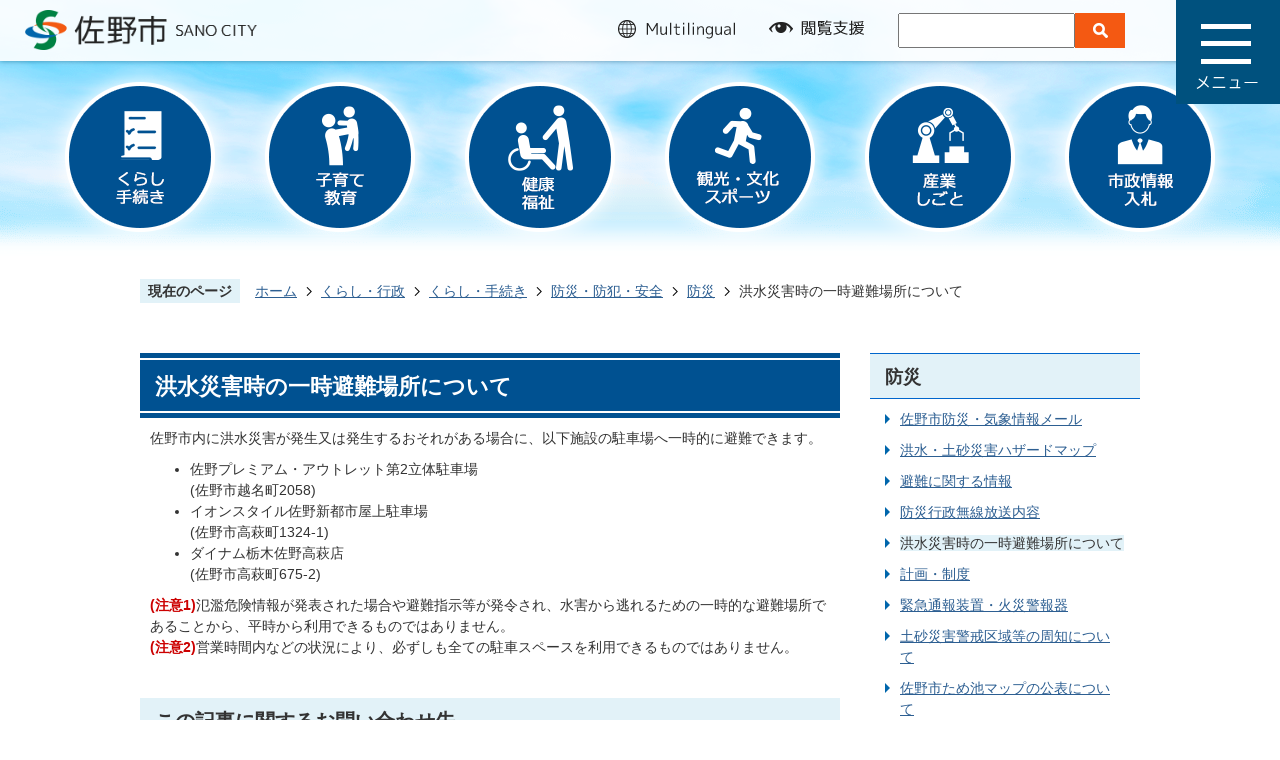

--- FILE ---
content_type: text/html
request_url: https://www.city.sano.lg.jp/kurashi_gyosei/kurashi_tetsuzuki/bosai_bohan_anzen/4/15394.html
body_size: 37599
content:
<!DOCTYPE HTML>
<html lang="ja">
<head>
  <meta charset="utf-8">
                                                                                              

        <meta name="keywords" content="">
<meta name="description" content="">    <meta property="og:title" content="洪水災害時の一時避難場所について|佐野市">
<meta property="og:type" content="article">
<meta property="og:url" content="https://www.city.sano.lg.jp/kurashi_gyosei/kurashi_tetsuzuki/bosai_bohan_anzen/4/15394.html">
  <meta property="og:image" content="//www.city.sano.lg.jp/theme/base/img_common/ogp_noimage.png" />
  <meta property="og:description" content="              佐野市内に洪水災害が発生又は発生するおそれがある場合に、以下施設の駐車場へ一時的に避難できます。	佐野プレミアム・アウトレット第2立体駐車場	(佐野市越名町2058)	イオンスタイル佐野新都市屋上駐車場	(佐野市高萩町1324-1)	ダイナム栃木佐野高萩店	(佐野市高萩町675-2)(注意1)氾濫危険情報が発表された場合や避難指示等が発令され、水害から逃れるための一時的な避難場所であることから、平時から利用できるものではありません。(注意2)営業時間内などの状況により、必ずしも全ての駐車スペースを利用できるものではありません。            " />  <meta name="viewport" content="width=750, user-scalable=yes">      <meta name="nsls:timestamp" content="Fri, 03 Feb 2023 05:44:25 GMT">            <title>洪水災害時の一時避難場所について／佐野市</title>                          <link rel="canonical" href="https://www.city.sano.lg.jp/soshikiichiran/gyousei/kikikanrika/gyomuannai/4/15393.html">        
                            <link rel="icon" href="//www.city.sano.lg.jp/favicon.ico">
        <link rel="apple-touch-icon" href="//www.city.sano.lg.jp/theme/base/img_common/smartphone.png">
                                                  <link href="//www.city.sano.lg.jp/theme/base/css/sub.css" rel="stylesheet" type="text/css" class="sp-style">              

                      
            
                                                        <script src="//www.city.sano.lg.jp/theme/base/js/jquery.js"></script>
                              <script src="//www.city.sano.lg.jp/theme/base/js/jquery_cookie.js"></script>
                              <script src="//www.city.sano.lg.jp/theme/base/js/jquery-ui.min.js"></script>
                              <script src="//www.city.sano.lg.jp/theme/base/js/common_lib.js"></script>
                              <script src="//www.city.sano.lg.jp/theme/base/js/jquery.easing.1.3.js"></script>
                              <script src="//www.city.sano.lg.jp/theme/base/js/jquery.bxslider.js"></script>
                              <script src="//www.city.sano.lg.jp/theme/base/js/jquery_dropmenu.js"></script>
                                                          <script src="//www.city.sano.lg.jp/theme/base/js/common.js"></script>
<script src="//www.city.sano.lg.jp/theme/base/js/ofi.min.js"></script>
<script src="//www.city.sano.lg.jp/theme/base/js/mutual_switching/mutual_switching.js"></script>

<script src="//cdn1.readspeaker.com/script/7724/webReader/webReader.js?pids=wr&amp;forceAdapter=ioshtml5&amp;disable=translation,lookup" type="text/javascript"></script>
<link href="https://fonts.googleapis.com/css?family=M+PLUS+1p:400,700&display=swap&subset=japanese" rel="stylesheet">
                                              <script src='//www.google.com/jsapi'></script>
                                          <script src="//www.city.sano.lg.jp/theme/base/js/sub.js"></script>
                          

              
                  
  <!--[if lt IE 9]>
  <script src="//www.city.sano.lg.jp/theme/base/js/html5shiv-printshiv.min.js"></script>
  <script src="//www.city.sano.lg.jp/theme/base/js/css3-mediaqueries.js"></script>
  <![endif]-->

  <script>
    var cms_api_token="eyJ0eXAiOiJKV1QiLCJhbGciOiJIUzI1NiJ9.eyJjdXN0b21lcl9jb2RlIjoiMTgxMTUxIiwic2VydmljZV9uYW1lIjoiU01BUlQgQ01TIn0.wlVW3tRhwzKAUE6VIFURV5vuCCOZHvNQJetot8yg8OU";
    var cms_api_domain="lg-api.smart-lgov.jp";
    var cms_api_site="";
    var cms_app_version="";
    var cms_app_id="";
    var site_domain = "https://www.city.sano.lg.jp";
    var theme_name = "base";
    var cms_recruit_no = "1";
    var cms_recruit_history_no = "8";
    var cms_recruit_search_item = '[]';
    var is_smartphone = false;  </script>

  
  


</head>
<body>
            
              
                
  
  
  <div id="wrapper">
    <div id="wrapper-in">
      <div id="wrapper-in2">

        <p id="smartphone" class="jqs-go-to-sp" style="display: none;">
          <a href="https://www.city.sano.lg.jp/kurashi_gyosei/kurashi_tetsuzuki/bosai_bohan_anzen/4/15394.html" class="jqs-go-to-sp">
            <img src="//www.city.sano.lg.jp/theme/base/img_common/btn_to_smartphone.png" alt="スマートフォン版を表示">
          </a>
        </p>

        <div class="honbun">
          <p><a href="#container">本文へ</a></p>
        </div>

        <div id="header-print">

                          <header id="header" class="header">

  <div class="header-in clearfix">

        <p class="logo" id="header-logo"><a href="https://www.city.sano.lg.jp/index.html"><img src="//www.city.sano.lg.jp/theme/base/img_common/header_logo.png" alt="佐野市 SANO CITY"></a></p>
    
          <div class="support-container">
  <ul class="list">
    <li class="multilingual">
      <a href="#">
        <span class="visually-hidden" lang="en">multilingual</span>
                <span class="view-pc sp-btn">
          <img src="//www.city.sano.lg.jp/theme/base/img_common/multilingual_off.png" class="modal-off on" alt="">
          <img src="//www.city.sano.lg.jp/theme/base/img_common/multilingual_on.png" class="modal-on hide" alt="">
        </span>
        <span class="view-sp sp-btn">
          <img src="//www.city.sano.lg.jp/theme/base/img_common/sp_multilingual.png" class="modal-off on" alt="">
          <img src="//www.city.sano.lg.jp/theme/base/img_common/sp_multilingual_on.png" class="modal-on hide" alt="">
        </span>
              </a>
    </li>
    <li class="brousing-support">
      <a href="#">
        <span class="visually-hidden">閲覧支援</span>
                <span class="view-pc sp-btn">
          <img src="//www.city.sano.lg.jp/theme/base/img_common/brousing_support_off.png" class="modal-off on" alt="">
          <img src="//www.city.sano.lg.jp/theme/base/img_common/brousing_support_on.png" class="modal-on hide" alt="">
        </span>
        <span class="view-sp sp-btn">
          <img src="//www.city.sano.lg.jp/theme/base/img_common/sp_brousing_support.png" class="modal-off on" alt="">
          <img src="//www.city.sano.lg.jp/theme/base/img_common/sp_brousing_support_on.png" class="modal-on hide" alt="">
        </span>
              </a>
    </li>
        <li class="view-pc">
              <form name="search_form" action="https://search-city-sano.dga.jp/" method="GET" onsubmit="return mysearch(this);" class="search-box">
  <input type="text" name="kw" value="" class="iSearchAssist" title="ここに検索語を入力"><input type="hidden" name="ie" value="u"><input type="image" class="submit" src="//www.city.sano.lg.jp/theme/base/img_common/search_submit_btn.png" alt="検索">
</form>          </li>
        <li class="google-btn view-sp">
      <a href="#">
        <span class="view-sp sp-btn">
          <span class="visually-hidden">検索</span>
                    <img src="//www.city.sano.lg.jp/theme/base/img_common/sp_search.png" class="modal-off on" alt="">
          <img src="//www.city.sano.lg.jp/theme/base/img_common/sp_search_on.png" class="modal-on hide" alt="">
                  </span>
      </a>
    </li>
  </ul>
</div>    
  </div>
  <nav id="header-nav">
    <p class="menu-btn-menu">
      <a href="#">
        <span class="visually-hidden">メニュー</span>
        <img src="//www.city.sano.lg.jp/theme/base/img_common/menu_open.png" class="view-pc" alt="">
        <img src="//www.city.sano.lg.jp/theme/base/img_common/sp_menu_open.png" class="view-sp" alt="">
      </a>
    </p>
    <p class="modal-menu-close"><a href="#"><img src="//www.city.sano.lg.jp/theme/base/img_common/menu_close.png" alt="メニューを閉じる"></a></p>
  </nav>

      <div class="multilingual-menu modal">
         
<div class="in translate-element">
  <p class="view-pc" lang="en">Select Language :</p>
  <ul>
    <li><a href="https://translation2.j-server.com/LUCSANOC/ns/w0/jaen/https://www.city.sano.lg.jp/kurashi_gyosei/kurashi_tetsuzuki/bosai_bohan_anzen/4/15394.html" lang="en">English</a></li>
    <li><a href="https://translation2.j-server.com/LUCSANOC/ns/w0/jazh/https://www.city.sano.lg.jp/kurashi_gyosei/kurashi_tetsuzuki/bosai_bohan_anzen/4/15394.html" lang="zh-Hans">中文（簡体）</a></li>
    <li><a href="https://translation2.j-server.com/LUCSANOC/ns/w0/jazhb/https://www.city.sano.lg.jp/kurashi_gyosei/kurashi_tetsuzuki/bosai_bohan_anzen/4/15394.html" lang="zh-Hant">中文（繁体）</a></li>
    <li><a href="https://translation2.j-server.com/LUCSANOC/ns/w0/jako/https://www.city.sano.lg.jp/kurashi_gyosei/kurashi_tetsuzuki/bosai_bohan_anzen/4/15394.html" lang="ko">&#54620;&#44397;&#50612;</a></li>
    <li><a href="https://translation2.j-server.com/LUCSANOC/ns/w0/jaes/https://www.city.sano.lg.jp/kurashi_gyosei/kurashi_tetsuzuki/bosai_bohan_anzen/4/15394.html" lang="es">Español</a></li>
    <li><a href="https://translation2.j-server.com/LUCSANOC/ns/w0/javi/https://www.city.sano.lg.jp/kurashi_gyosei/kurashi_tetsuzuki/bosai_bohan_anzen/4/15394.html" lang="vi">Việt</a></li>
    <li><a href="https://www.city.sano.lg.jp/kurashi_gyosei/kurashi_tetsuzuki/bosai_bohan_anzen/4/15394.html" lang="ja">日本語</a></li>
  </ul>
  <p class="view-sp close-btn"><a href="#"><img src="//www.city.sano.lg.jp/theme/base/img_common/sp_modal_close.png" alt="メニューを閉じる"></a></p>
</div>
  </div>
<div class="brousing-support-menu modal">
  <div class="support-contents">
    <dl id="header-size">
      <dt class="title"><span>文字サイズ</span></dt>
      <dd class="item"><a href="#" class="scsize normal"><img src="//www.city.sano.lg.jp/theme/base/img_common/headersize_normal_on.png" alt="標準"></a></dd>
      <dd class="item2"><a href="#" class="scsize up"><img src="//www.city.sano.lg.jp/theme/base/img_common/headersize_big_off.png" alt="拡大"></a></dd>
    </dl>
    <dl id="header-color">
      <dt class="title"><span>背景色変更</span></dt>
      <dd class="item"><a href="#" class="sccolor" id="color_black"><img src="//www.city.sano.lg.jp/theme/base/img_common/headercolor_black.png" alt="背景色を黒色にする"></a></dd>
      <dd class="item2"><a href="#" class="sccolor" id="color_blue"><img src="//www.city.sano.lg.jp/theme/base/img_common/headercolor_blue.png" alt="背景色を青色にする"></a></dd>
      <dd class="item3"><a href="#" class="sccolor" id="color_normal"><img src="//www.city.sano.lg.jp/theme/base/img_common/headercolor_white.png" alt="背景色を白色にする"></a></dd>
    </dl>
    <div class="dl">
      <div id="readspeaker_button1" class="rs_skip dt">
        <a href="//app-as.readspeaker.com/cgi-bin/rsent?customerid=7724&amp;lang=ja_jp&amp;readid=container&amp;url=" onclick="readpage(this.href, 'xp1'); return false;" class="rs_href" rel="nofollow" accesskey="L">音声読み上げ</a>
      </div>
    </div>
    <p class="view-sp close-btn"><a href="#"><img src="//www.city.sano.lg.jp/theme/base/img_common/sp_modal_close.png" alt="メニューを閉じる"></a></p>
  </div>
</div>
<div class="search-menu view-sp modal">
  <div class="in">
          <form name="search_form" action="https://search-city-sano.dga.jp/" method="GET" onsubmit="return mysearch(this);" class="search-box">
  <input type="text" name="kw" value="" class="iSearchAssist" title="ここに検索語を入力"><input type="hidden" name="ie" value="u"><input type="image" class="submit" src="//www.city.sano.lg.jp/theme/base/img_common/search_submit_btn.png" alt="検索">
</form>        <p class="close-btn"><a href="#"><img src="//www.city.sano.lg.jp/theme/base/img_common/sp_modal_close.png" alt="メニューを閉じる"></a></p>
  </div>
</div>
    <div class="menu-container">
    <div id="header-modal">
      <div class="modal-menu">
        <div class="in">
          <div class="menu-link-container">
            <ul class="site-list">
              <li><a href="https://www.city.sano.lg.jp/index.html">ホーム</a></li>
              <li><a href="https://www.city.sano.lg.jp/kurashi_gyosei/index.html">くらし・行政サイト</a></li>
              <li><a href="https://www.city.sano.lg.jp/ijuteiju/index.html">移住・定住サイト</a></li>
              <li><a href="https://www.city.sano.lg.jp/miryokuhasshin/index.html">魅力発信サイト</a></li>
            </ul>
            <div class="purpose-list">
              <ul class="list">
                <li>
                  <a href="https://www.city.sano.lg.jp/kurashi_gyosei/kurashi_tetsuzuki/index.html">
                    <div class="ico-box">
                      <img src="//www.city.sano.lg.jp/theme/base/img_common/drawer_btn01.png" alt="">
                    </div>
                    <p><span>くらし・手続き</span></p>
                  </a>
                </li>
                <li>
                  <a href="https://www.city.sano.lg.jp/kurashi_gyosei/kosodate_kyoiku/index.html">
                    <div class="ico-box">
                      <img src="//www.city.sano.lg.jp/theme/base/img_common/drawer_btn02.png" alt="">
                    </div>
                    <p><span>子育て・教育</span></p>
                  </a>
                </li>
                <li>
                  <a href="https://www.city.sano.lg.jp/kurashi_gyosei/kenko_fukushi/index.html">
                    <div class="ico-box">
                      <img src="//www.city.sano.lg.jp/theme/base/img_common/drawer_btn03.png" alt="">
                    </div>
                    <p><span>健康・福祉</span></p>
                  </a>
                </li>
                <li>
                  <a href="https://www.city.sano.lg.jp/kurashi_gyosei/kanko_bunka_sports/index.html">
                    <div class="ico-box">
                      <img src="//www.city.sano.lg.jp/theme/base/img_common/drawer_btn04.png" alt="">
                    </div>
                    <p><span>観光・文化<br>スポーツ</span></p>
                  </a>
                </li>
                <li>
                  <a href="https://www.city.sano.lg.jp/kurashi_gyosei/sangyo_shigoto/index.html">
                    <div class="ico-box">
                      <img src="//www.city.sano.lg.jp/theme/base/img_common/drawer_btn05.png" alt="">
                    </div>
                    <p><span>産業・しごと</span></p>
                  </a>
                </li>
                <li>
                  <a href="https://www.city.sano.lg.jp/kurashi_gyosei/shiseijoho_nyusatsu/index.html">
                    <div class="ico-box">
                      <img src="//www.city.sano.lg.jp/theme/base/img_common/drawer_btn06.png" alt="">
                    </div>
                    <p><span>市政情報・入札</span></p>
                  </a>
                </li>
              </ul>
            </div>
          </div>
          <p class="modal-view-pc view-sp">
            <a href="https://www.city.sano.lg.jp/kurashi_gyosei/kurashi_tetsuzuki/bosai_bohan_anzen/4/15394.html" class="jqs-go-to-pc">
              <img src="//www.city.sano.lg.jp/theme/base/img_common/sp_view_pc.png" alt="PC版を表示">
            </a>
          </p>
          <div class="close-container view-sp">
            <p class="modal-menu-close view-sp">
              <img src="//www.city.sano.lg.jp/theme/base/img_common/sp_modal_close.png" alt="メニューを閉じる">
            </p>
          </div>
        </div>
      </div>
    </div>
  </div>
</header>
            
        </div>

                  <nav class="sub-nav view-pc">
  <ul class="list">
    <li><a href="https://www.city.sano.lg.jp/kurashi_gyosei/kurashi_tetsuzuki/index.html"><img src="//www.city.sano.lg.jp/theme/base/img_common/nav1.png" alt="くらし 手続き"></a></li>
    <li><a href="https://www.city.sano.lg.jp/kurashi_gyosei/kosodate_kyoiku/index.html"><img src="//www.city.sano.lg.jp/theme/base/img_common/nav2.png" alt="子育て 教育"></a></li>
    <li><a href="https://www.city.sano.lg.jp/kurashi_gyosei/kenko_fukushi/index.html"><img src="//www.city.sano.lg.jp/theme/base/img_common/nav3.png" alt="健康 福祉"></a></li>
    <li><a href="https://www.city.sano.lg.jp/kurashi_gyosei/kanko_bunka_sports/index.html"><img src="//www.city.sano.lg.jp/theme/base/img_common/nav4.png" alt="観光・文化 スポーツ"></a></li>
    <li><a href="https://www.city.sano.lg.jp/kurashi_gyosei/sangyo_shigoto/index.html"><img src="//www.city.sano.lg.jp/theme/base/img_common/nav5.png" alt="産業 しごと"></a></li>
    <li><a href="https://www.city.sano.lg.jp/kurashi_gyosei/shiseijoho_nyusatsu/index.html"><img src="//www.city.sano.lg.jp/theme/base/img_common/nav6.png" alt="市政情報 入札"></a></li>
  </ul>
</nav>        
        <dl id="pankuzu" class="clearfix">
          <dt class="title">現在のページ</dt>
          <dd class="in">
            

<ul class="list">
              <li><a href="https://www.city.sano.lg.jp/index.html">ホーム</a></li>
                  <li class="icon"><a href="https://www.city.sano.lg.jp/kurashi_gyosei/index.html">くらし・行政</a></li>
                  <li class="icon"><a href="https://www.city.sano.lg.jp/kurashi_gyosei/kurashi_tetsuzuki/index.html">くらし・手続き</a></li>
                  <li class="icon"><a href="https://www.city.sano.lg.jp/kurashi_gyosei/kurashi_tetsuzuki/bosai_bohan_anzen/index.html">防災・防犯・安全</a></li>
                  <li class="icon"><a href="https://www.city.sano.lg.jp/kurashi_gyosei/kurashi_tetsuzuki/bosai_bohan_anzen/4/index.html">防災</a></li>
            <li class="icon"><span>洪水災害時の一時避難場所について</span></li>
  </ul>
          </dd>
        </dl>

                <div id="xp1" class="rs_preserve rs_skip rs_splitbutton rs_addtools rs_exp"></div>
        
        <section id="container">
          <div id="container-in" class="clearfix">

            <article id="contents" role="main">

                                
      <h1 class="title"><span class="bg"><span class="bg2">洪水災害時の一時避難場所について</span></span></h1>
                  
              <div id="contents-in">      
        
        
                <div class="free-layout-area">
          <div>
            
            <div class="wysiwyg">
              <p>佐野市内に洪水災害が発生又は発生するおそれがある場合に、以下施設の駐車場へ一時的に避難できます。</p>

<ul>
	<li>佐野プレミアム・アウトレット第2立体駐車場<br />
	(佐野市越名町2058)</li>
	<li>イオンスタイル佐野新都市屋上駐車場<br />
	(佐野市高萩町1324-1)</li>
	<li>ダイナム栃木佐野高萩店<br />
	(佐野市高萩町675-2)</li>
</ul>

<p><strong class="text_">(注意1)</strong>氾濫危険情報が発表された場合や避難指示等が発令され、水害から逃れるための一時的な避難場所であることから、平時から利用できるものではありません。<br />
<strong class="text_">(注意2)</strong>営業時間内などの状況により、必ずしも全ての駐車スペースを利用できるものではありません。</p>
            </div>
          
          
</div>
        </div>
        
        


            
              
                                                                  <!-- 「お問い合わせ先」 -->
                                                        
      <div class="toiawase">
      <dl class="col-area clearfix"><dt class="title"><span class="bg"><span class="bg2">この記事に関するお問い合わせ先</span></span></dt>
      <dd class="in">
      <div class="name"><p>行政経営部危機管理課<br><br>〒327-8501<br>栃木県佐野市高砂町1<br>電話番号：0283-20-3056 ファクス番号：0283-22-9104</p><br /><a href="https://www.city.sano.lg.jp/cgi-bin/inquiry.php/14?page_no=15394">お問い合わせフォームはこちら</a></div>
      </dd>
      </dl></div>
                    
                     <!-- pdfダウンロード -->

                  
  


                  
                
                <div id="social-update-area">
                                                                                                                                                                

  
                
            
            
                     
        <p class="update">更新日：2023年02月03日</p>

  
                </div>

              <!-- //#contents-in  -->
              </div>
            <!-- //#contents  -->
            </article>

                                                                                                        
              
                <nav id="side-nav">
        <section class="side-nav-list">
            
    <script>
  function cmsDynDateFormat(date, format) {
    var jpWeek = ['日', '月', '火', '水', '木', '金', '土'];
    return format.replace('%Y', date.getFullYear()).replace('%m', ('0' + (date.getMonth() + 1)).slice(-2)).replace('%d', ('0' + date.getDate()).slice(-2)).replace('%a', jpWeek[date.getDay()])
        .replace('%H', ('0' + date.getHours()).slice(-2)).replace('%M', ('0' + date.getMinutes()).slice(-2)).replace('%S', ('0' + date.getSeconds()).slice(-2));
  }
  function cmsDynExecuteGetPageList() {
    var outerBlocks = $('.pageListDynBlock');
    outerBlocks.each(function() {
      var block = $(this);
      block.find('.pageListExists').css('display', 'none');
      block.find('.pageListNotExists').css('display', 'none');

      var url = block.attr('data-url');

      var cond = {};

      cond.limit = parseInt(block.attr('data-limit'));
      cond.showIndex = parseInt(block.attr('data-show-index'));
      cond.showMobile = parseInt(block.attr('data-show-mobile'));
      dateBegin = block.attr('data-date-begin');
      dateSpan = block.attr('data-date-span');

      cond.curPageNo = block.attr('data-current-page-no');
      cond.dirClass = block.attr('data-dir-class');
      cond.pageClass = block.attr('data-page-class');

      cond.timeBegin = 0;
      if (dateBegin) {
        cond.timeBegin = new Date(dateBegin);
      } else if (dateSpan) {
        cond.timeBegin = Date.now() - dateSpan * 86400000;
      }
      var recentSpan = block.attr('data-recent-span');
      cond.recentBegin = 0;
      if (recentSpan) {
        cond.recentBegin = Date.now() - recentSpan * 86400000;
      }
      cond.dateFormat = block.attr('data-date-format');
      if (!cond.dateFormat) {
        cond.dateFormat = '%Y/%m/%d %H:%M:%S';
      }
      cond.joinGrue = block.attr('data-join-grue');
      if (!cond.joinGrue) {
        cond.joinGrue = ' , ';
      }
      cond.eventDateFormat = block.attr('data-event-date-format');
      if (!cond.eventDateFormat) {
        cond.eventDateFormat = cond.dateFormat;
      }
      cond.eventType = block.attr('data-event-type');
      cond.eventField = block.attr('data-event-field');
      cond.eventArea = block.attr('data-event-area');
      eventDateSpan = block.attr('data-event-date-span');
      cond.eventTimeEnd = 0;
      if (eventDateSpan) {
        cond.eventTimeEnd = Date.now() + eventDateSpan * 86400000;
      }

      // タグ
      cond.tagDisplay = block.attr('data-show-tags');
      cond.tagPosition = block.attr('data-tags-position');
      cond.tagFilterTargets = block.attr('data-tag-filter-targets');

      $.getJSON(url, function(json) {
        cmsDynApplyPageListJson(block, json, cond);
      }).fail(function(jqxhr, textStatus, error) {
        block.css('display', 'none');
      });
    });
  }
  function cmsDynApplyPageListJson(block, json, cond) {
    var now = Date.now();
    var list = block.find('.pageListBlock');
    var template = list.find('.pageEntity:first').clone();
    list.find('.pageEntity').remove();

    var count = 0;

    for (var i = 0; i < json.length; i++) {
      var item = json[i];
      var itemDate = new Date(item.publish_datetime);

      if (!cond.showIndex && item.is_category_index) {
        continue;
      }
      if (!cond.showMobile && item.is_keitai_page) {
        continue;
      }
      if (cond.timeBegin && itemDate.getTime() < cond.timeBegin) {
        continue;
      }

      // タグによる絞込み
      if ('tag' in item && item.tag && cond.tagFilterTargets != null) {
        var filteringNos = (!isNaN(cond.tagFilterTargets)) ? [cond.tagFilterTargets] : cond.tagFilterTargets.split(/,|\s/);
        var isTarget = false;
        item.tag.forEach(function(tagItem, idx) {
          if (filteringNos.indexOf(tagItem.tag_no + "") >= 0) {
            isTarget = true;
          }
        });
        if (!isTarget) {
          continue;
        }
      }

      var entity = template.clone();
      if ('event' in item && item['event']) {
        var pageEvent = item['event'];
        if (cond.eventType && cond.eventType != pageEvent.event_type_name) {
          continue;
        }
        if (cond.eventField && $.inArray(cond.eventField, pageEvent.event_fields) < 0) {
          continue;
        }
        if (cond.eventArea && $.inArray(cond.eventArea, pageEvent.event_area) < 0) {
          continue;
        }

        var eventDateString = '';
        if (cond.eventTimeEnd) {
          if (pageEvent.event_date_type_id == 0) {
            var startDatetime = pageEvent.event_start_datetime ? new Date(pageEvent.event_start_datetime) : false;
            var endDatetime = pageEvent.event_end_datetime ? new Date(pageEvent.event_end_datetime) : false;
            if (startDatetime && endDatetime) {
              if (startDatetime.getTime() > cond.eventTimeEnd || endDatetime.getTime() <= now) {
                continue;
              }
              eventDateString = cmsDynDateFormat(startDatetime, cond.eventDateFormat) + '～' + cmsDynDateFormat(endDatetime, cond.eventDateFormat);
            } else if (startDatetime) {
              if (startDatetime.getTime() > cond.eventTimeEnd) {
                continue;
              }
            } else {
              if (endDatetime.getTime() <= now) {
                continue;
              }
              eventDateString = '～' + cmsDynDateFormat(endDatetime, cond.eventDateFormat);
            }
          } else if (pageEvent.event_date_type_id == 1) {
            var filteredDates = $.grep(pageEvent.event_dates, function(value, index) {
              var eventTime1 = new Date(value[0]+'T00:00:00+09:00').getTime();
              var eventTime2 = new Date(value[1]+'T23:59:59+09:00').getTime();
              return (eventTime1 <= cond.eventTimeEnd && eventTime2 >= now);
            });
            if (filteredDates.length == 0) {
              continue;
            }
          }
        }
        if (pageEvent.event_place) {
          entity.find('.pageEventPlaceExists').css('display', '');
          entity.find('.pageEventPlace').text(pageEvent.event_place);
        } else {
          entity.find('.pageEventPlaceExists').css('display', 'none');
          entity.find('.pageEventPlace').text('');
        }
        if (pageEvent.event_date_supplement) {
          entity.find('.pageEventDateExists').css('display', '');
          entity.find('.pageEventDate').text(pageEvent.event_date_supplement);
        } else if (eventDateString.length > 0) {
          entity.find('.pageEventDateExists').css('display', '');
          entity.find('.pageEventDate').text(eventDateString);
        } else {
          entity.find('.pageEventDateExists').css('display', 'none');
          entity.find('.pageEventDate').text('');
        }

        if (pageEvent.event_type_name) {
          entity.find('.pageEventTypeExists').css('display', '');
          entity.find('.pageEventType').text(pageEvent.event_type_name);
        } else {
          entity.find('.pageEventTypeExists').css('display', 'none');
          entity.find('.pageEventType').text('');
        }
        if (pageEvent.event_fields && pageEvent.event_fields.length > 0) {
          entity.find('.pageEventFieldsExists').css('display', '');
          entity.find('.pageEventFields').text(pageEvent.event_fields.join(cond.joinGrue));
        } else {
          entity.find('.pageEventFieldsExists').css('display', 'none');
          entity.find('.pageEventFields').text('');
        }
        if (pageEvent.event_area && pageEvent.event_area.length > 0) {
          entity.find('.pageEventAreaExists').css('display', '');
          entity.find('.pageEventArea').text(pageEvent.event_area.join(cond.joinGrue));
        } else {
          entity.find('.pageEventAreaExists').css('display', 'none');
          entity.find('.pageEventArea').text('');
        }
        entity.find('.pageEventExists').css('display', '');
      } else {
        entity.find('.pageEventExists').css('display', 'none');
      }

      entity.find('.pageDate').each(function() {
        var dateString = cmsDynDateFormat(itemDate, cond.dateFormat);
        $(this).text(dateString);
      });
      var pageLink = entity.find('a.pageLink');
      if (cond.curPageNo == item.page_no) {
        pageLink.removeAttr('href').removeAttr('page_no').css('display', 'none');
        pageLink.parent().append('<span class="pageNoLink">' + item.page_name + '</span>');
      } else {
        pageLink.attr('page_no', item.page_no).attr('href', item.url).text(item.page_name);
        pageLink.find('.pageNoLink').remove();
      }

      entity.find('.pageDescription').text(item.description);

      if ('thumbnail_image' in item && item.thumbnail_image) {
        entity.find('.pageThumbnail').append($('<img>', {src: item.thumbnail_image, alt: ""}));
      } else {
        entity.find('.pageThumbnail').remove();
      }

      if (cond.recentBegin && itemDate.getTime() >= cond.recentBegin) {
        entity.find('.pageRecent').css('display', '');
      } else {
        entity.find('.pageRecent').css('display', 'none');
      }

      // タグ付与
      if ('tag' in item && item.tag) {
        if (item.tag.length > 0) {
          var DEFINE_CLASS_NAME_WHEN_TAG_TYPE_IMAGE = 'tag-type-image';
          var DEFINE_CLASS_NAME_WHEN_TAG_TYPE_TEXT = 'tag-type-text';
          var DEFINE_CLASS_NAME_WHEN_TAG_POSITION_BEFORE = 'tag-pos-before';
          var DEFINE_CLASS_NAME_WHEN_TAG_POSITION_AFTER = 'tag-pos-after';
          var DEFINE_CLASS_NAME_TAG_BLOCK = 'tags';
          var DEFINE_CLASS_NAME_TAG = 'tag';
          var DEFINE_CLASS_NAME_TAG_INNER = 'tag-bg';

          // タグの表示位置を判定
          var tagPositionClassName = (cond.tagPosition == 1) ? DEFINE_CLASS_NAME_WHEN_TAG_POSITION_BEFORE : DEFINE_CLASS_NAME_WHEN_TAG_POSITION_AFTER;

          // タグ出力の外枠を生成
          var tagListWrapperHtml = $('<span>', {
            class: [DEFINE_CLASS_NAME_TAG_BLOCK, tagPositionClassName].join(' ')
          });

          item.tag.forEach(function(tagItem, idx) {
            // タグの中身を設定
            var tagBody;
            if (tagItem.image_file_name != null && tagItem.image_file_name != "") {
              // 画像
              tagBody = $('<span>', {
                class: DEFINE_CLASS_NAME_TAG + tagItem.tag_no,
              }).append($('<img>', {
                class: [DEFINE_CLASS_NAME_TAG_INNER, DEFINE_CLASS_NAME_WHEN_TAG_TYPE_IMAGE].join(' '),
                src: tagItem.image_url,
                alt: tagItem.tag_name
              }));
            } else {
              // テキスト
              tagBody = $('<span>', {
                class: DEFINE_CLASS_NAME_TAG + tagItem.tag_no,
              }).append($('<span>', {
                class: [DEFINE_CLASS_NAME_TAG_INNER, DEFINE_CLASS_NAME_WHEN_TAG_TYPE_TEXT].join(' '),
                text: tagItem.tag_name
              }));
            }
            tagListWrapperHtml.append(tagBody);
          });

          // 出力
          if (cond.tagDisplay == 1) {
            if (tagPositionClassName === DEFINE_CLASS_NAME_WHEN_TAG_POSITION_BEFORE) {
              entity.find('.pageDate').after(tagListWrapperHtml);
            } else {
              entity.find('a.pageLink').after(tagListWrapperHtml);
            }
          }
        }
      }

      var removeClasses = [];
      var appendClasses = [];
      if (item.is_category_index) {
        appendClasses = cond.dirClass ? cond.dirClass.split(' ') : [];
        removeClasses = cond.pageClass ? cond.pageClass.split(' ') : [];
      } else {
        removeClasses = cond.dirClass ? cond.dirClass.split(' ') : [];
        appendClasses = cond.pageClass ? cond.pageClass.split(' ') : [];
      }
      $.each(removeClasses, function(idx, val){
        entity.removeClass(val);
      });
      $.each(appendClasses, function(idx, val){
        entity.addClass(val);
      });

      entity.css('display', '');
      list.append(entity);
      count++;
      if (cond.limit && count >= cond.limit) {
        break;
      }
    }
    if (count) {
      block.css('display', '');
      block.find('.pageListExists').css('display', '');
      block.find('.pageListNotExists').css('display', 'none');
    } else {
      block.css('display', '');
      block.find('.pageListExists').css('display', 'none');
      block.find('.pageListNotExists').css('display', '');
    }
  };
</script>

<script>
$(function() {
  cmsDynExecuteGetPageList();
});
</script>


    
  <div class="pageListDynBlock" data-url="//www.city.sano.lg.jp/kurashi_gyosei/kurashi_tetsuzuki/bosai_bohan_anzen/4/index.tree.json"
   data-show-shortcut="1" data-show-index="1"
   data-current-page-no="15394">
    <dl class="pageListExists">
      <dt class="title">
        <span class="bg"><span class="bg2"><a href="//www.city.sano.lg.jp/kurashi_gyosei/kurashi_tetsuzuki/bosai_bohan_anzen/4/index.html">防災</a></span></span>
      </dt>
      <dd class="in">
        <ul class="list clearfix pageListBlock">
          <li class="pageEntity" style="display:none;">
            <a class="pageLink"></a>
          </li>
        </ul>
      </dd>
    </dl>
  </div>
    </section>
  
       
  </nav>                  
          <!-- //#container-in  -->
          </div>
        <!-- //#container  -->
        </section>

        <div id="footer-print">

                      <footer id="footer">
  <p id="pagetop"><a href="#wrapper" class="scroll">ページの先頭へ<img src="//www.city.sano.lg.jp/theme/base/img_common/pagetop.png" alt=""></a></p>
  <div class="in">
    <div class="about">
      <p class="logo" id="footer-logo"><img src="//www.city.sano.lg.jp/theme/base/img_common/footer_logo.png" alt="佐野市役所"></p>
      <div class="address">
        <table>
          <tr>
            <th>所在地</th>
            <td>：</td>
            <td>〒327-8501 栃木県佐野市高砂町1番地</td>
          </tr>
          <tr>
            <th>電話番号</th>
            <td>：</td>
            <td>0283-24-5111(代表)</td>
          </tr>
          <tr>
            <th>業務時間</th>
            <td>：</td>
            <td>月曜日から金曜日の8時30分から17時15分</td>
          </tr>
          <tr>
            <th>閉庁日</th>
            <td>：</td>
            <td>毎週土・日曜日／祝・休日／年末年始（12月29日から1月3日）</td>
          </tr>
        </table>
      </div>
    </div>
    <div class="footer-link">
      <ul class="sns-list">
        <li><a href="https://www.city.sano.lg.jp/kurashi_gyosei/shiseijoho_nyusatsu/koho_kocho/SNS/7042.html"><img src="//www.city.sano.lg.jp/theme/base/img_common/footer_x.png" class="x-icon" alt="Xロゴ"></a></li>
        <li><a href="https://www.facebook.com/CitySano" target="_blank"><img
              src="//www.city.sano.lg.jp/theme/base/img_common/footer_facebook.png" alt="Facebookロゴ"></a></li>
        <li><a href="//www.city.sano.lg.jp/kurashi_gyosei/shiseijoho_nyusatsu/koho_kocho/SNS/15588.html"><img
              src="//www.city.sano.lg.jp/theme/base/img_common/footer_line.png" alt="LINEロゴ"></a></li>
      </ul>
      <ul class="link-list">
        <li><a href="https://www.city.sano.lg.jp/kurashi_gyosei/shiseijoho_nyusatsu/madoguchiannai/index.html">市役所窓口案内</a></li>
        <li><a href="https://www.city.sano.lg.jp/otoiawase/index.html">お問い合わせ</a></li>
        <li><a href="https://www.city.sano.lg.jp/soshikiichiran/index.html">組織一覧</a></li>
        <li><a href="https://www.city.sano.lg.jp/11423.html">サイトマップ</a></li>
      </ul>
      <p class="copyright" lang="en">Copyright (c) 2019 Sano city. All Rights Reserved.</p>
    </div>
  </div>
</footer>          
        </div>

      <!-- //#wrapper-in2  -->
      </div>
    <!-- //#wrapper-in  -->
    </div>
  <!-- //#wrapper  -->
  </div>

    <script src="//www.city.sano.lg.jp/theme/base/js/external.js"></script>
  <script type="text/javascript" src="https://cache.dga.jp/s/sano/search_tool_n3.js"></script>
        </body>
</html>

--- FILE ---
content_type: application/javascript
request_url: https://www.city.sano.lg.jp/theme/base/js/common.js
body_size: 13378
content:
/**
 * 全デザインサイト共通JS
 * @author nagai
 * @version 1.0
 */
$(function(){
  //スムーズスクロール
  $("a[href*='#'].scroll").smoothScroll();

  //ファイルリンクは別窓表示
  //$("a[href*='.*']").fileBlank('*') セレクタで拡張子指定 fileBlankの引数にクラス指定;
  $("a[href*='.pdf']").fileBlank('pdf');
  $("a[href*='.doc']").fileBlank('word');
  $("a[href*='.xls']").fileBlank('excel');

  // ファイルリンクのクリックイベント計測
  $('.file-link-item a').on('click',function(){
    var targetUrl = $(this).attr('href');
    var targetLabel = $(this).text();
    // ga未定義の場合は実行しない
    if(typeof ga == 'function'){
      ga('send', 'event', targetUrl, 'download', targetLabel);
    }
    // gtag未定義の場合は実行しない(GA4)
    if(typeof gtag == 'function'){
      gtag('event', 'sv_file_link_click', {
        'event_category': 'file_download_category',
        'event_label': targetLabel + '：' + targetUrl,
        'value': 1
      });
    }
  });
  
  //ロールオーバー画像
  $("img[src*='_off.']").rollOver({off:'_off.',on:'_on.'});


  // //XPのIE7と他のOSにメイリオのフォント指定
  // $.fn.fontMeiryo();

  //tableのalign属性削除
  $.fn.tableDeleteAlign();

  // // 別ドメインは別窓表示
  // $('a[href*=http]').linkBlank({url:['/www.xxxx.xxxx.xxxx.jp' ,'/xxxx.xxxx.xxxx.jp' ,'^http://www00.dev.smartcms.smart-lgov.jp']});

  // 元のページに戻るリファラーを自動でつける
  $("a[href*=inquiryId]").each(function() {
    var a = $(this);
    var url = a.attr("href");
    var locaUrl = location.pathname;
    a.attr("href", url.replace(/(Init\.do\?inquiryId=[0-9]+)/, '$1&ref=www.xxxx.xxxx.xxxx.jp' + locaUrl) );
  });


  var location_href = location.href;
  var now_site_domain;

  if(location_href.indexOf('http://') != -1 || location_href.indexOf('https://') != -1){
    var replace_site_domain = site_domain + '/';
    var now_site_domain = replace_site_domain.replace( /http:/g , "" ).replace( /https:/g , "" );
  }else{
    now_site_domain = '';
  }

  //文字サイズ変更（標準 or 大きくする）HTML側は以下のように設定
  if ($('.scsize').length) {
    $.fn.styleCatcherUpNormal({btnCls: "scsize",cssID: "scsize",prAry: ['size_default.css', 'size_up.css', 'size_up2.css', 'size_up3.css'],cssPath: now_site_domain + 'theme/base/css/',def: 0});
  }
  //文字サイズ（小、中、大）HTML側は以下のように設定
  //$.fn.styleCatcher({btnCls: "scSize",cssID: "scSize",cssTag: '<link href="/material/template/css/size_small.css" rel="stylesheet" type="text/css" id="scSize" />',def: 0});

  //背景色変更（白、黒、青）HTML側は以下のように設定
  if ($('.sccolor').length) {
    $.fn.styleCatcher({btnCls: "sccolor",cssID: "sccolor", cssPath: now_site_domain + 'theme/base/css/',def: 2});
  }




  // ヘッダーナビのドロップメニュ
  if (typeof $.fn.dropMenu != 'undefined') {
    $("#header-nav").dropMenu();
  }

  // 文字サイズ変更監視
  $.fn.fontSizeChange({func:function(){
    //$("#header-nav .list2").eqGroupHeight(3);
    $("#wrapper").show();
  }});


  //モーダル（検索）
  $('.menu-btn-search').lightbox({
    modalBg:$('.modal-search-bg'),
    modal:$('.modal-search'),
    close:$('.modal-menu-close'),
    scrollID:'sWrapper',
    lightSpot:$('.menu-btn-search')
  });


  //モーダル（メニュー）
  $('.menu-btn-menu').lightbox({
    modalBg:$('.modal-menu-bg'),
    modal:$('.modal-menu'),
    close:$('.modal-menu-close'),
    scrollID:'sWrapper',
    lightSpot:$('.menu-btn-menu')
  });

  $('.modal-menu .box').svAccordion({
    classHead:'.title',
    classBody:'.list',
    classToggle:'on'
  });

  // アコーディオン(よくある質問用)
  $('.faq-block').svAccordion({
    classHead:'.title',
    classBody:'.childs',
    classToggle:'on'
  });

  //アコーディオン（分野別で探す）
  $('.joho-tab #tab-6 .in2').svAccordion({
    classHead:'.title',
    classBody:'.links',
    classToggle:'on'
  });

  //スマホプレビューに対応
  $('.no-escape').each(function(){
    $(this).html($(this).text());
  });

  // メニューボタン・コンテンツボタン開閉画像切り替え
  var $openBtn = $('.menu-btn-menu');
  var $closeBtn = $('.modal-menu-close');
  var $multiMenu = $('.multilingual-menu');
  var $brousMenu = $('.brousing-support-menu');
  var $searchMenu = $('.search-menu');
  // モーダル開閉フラグ
  var menuIsOpening = multiIsOpening = brousIsOpening = searchIsOpening = false;

  $('#header .modal').on('click', function(e){
    e.stopPropagation();
  });

  $('.header .modal').on('click', function(e){
    e.stopPropagation();
  });

  $('.modal-menu').on('click',function(e) {
    e.stopPropagation();
  });

  // グローバルモーダルメニュー開閉
  function fnMenuOpen() {
    $(this).addClass('hide');
    $closeBtn.addClass('active');
    $multiMenu.add($brousMenu).add($searchMenu).removeClass('active');
    if(multiIsOpening) {btnImageOff('.multilingual');};
    if(brousIsOpening) {btnImageOff('.brousing-support');};
    if(searchIsOpening) {btnImageOff('.google-btn');};
    menuIsOpening = true;
  }

  function fnMenuClose() {
    $closeBtn.removeClass('active');
    $openBtn.removeClass('hide');
    menuIsOpening = false;
  }

  // コンテンツモーダルメニュー開閉
  function contentsBtn() {
    var btn = $(this).find('.sp-btn').find('img');
    var parent = $(this).parents('li');

    $(btn).toggleClass('on');

    if ($(parent).hasClass('multilingual')) {
      $multiMenu.toggleClass('active');
      $brousMenu.removeClass('active');
      $searchMenu.removeClass('active');
      btnImageOff('.brousing-support');
      btnImageOff('.google-btn');
      multiIsOpening = true;
    } else if ($(parent).hasClass('brousing-support')) {
      $brousMenu.toggleClass('active');
      $searchMenu.removeClass('active');
      btnImageOff('.google-btn');
      brousIsOpening = true;
    } else if ($(parent).hasClass('google-btn')) {
      $searchMenu.toggleClass('active');
      searchIsOpening = true;
    }
  }

  // ボタン画像変更
  function btnImageOff(selector) {
    $(selector).find('.modal-off').addClass('on');
    $(selector).find('.modal-on').removeClass('on');
  }

  // 閉じるボタン（SPのみ）
  function spCloseBtn() {
    var value = $(this).parents('.modal');
    $(value).removeClass('active');
    if ($(value).hasClass('multilingual-menu')) {
      btnImageOff('.multilingual');
      multiIsOpening = false;
    } else if ($(value).hasClass('brousing-support-menu')) {
      btnImageOff('.brousing-support');
      brousIsOpening = false;
    } else {
      btnImageOff('.google-btn');
      searchIsOpening = false;
    }
  }

  // モーダル外クリックで閉じる
  function clickClose(e) {

    function closeModal(flg, s1, s2) {
      if (flg) {
        if (!$(e.target).closest(s1, s2).length) {
          $('.modal-menu').hide();
          s2.removeClass('active');
          btnImageOff(s1);
          flg = false;
        }
      }
    }

    if (!menuIsOpening && !multiIsOpening && !brousIsOpening && !searchIsOpening) {
      return;
    }

    closeModal(multiIsOpening, '.multilingual', $multiMenu);
    closeModal(brousIsOpening, '.brousing-support', $brousMenu);
    closeModal(searchIsOpening, '.google-btn', $searchMenu);

    if (menuIsOpening) {
      if (!$(e.target).closest('.menu-container, #header-nav').length) {
        $('.modal-menu').hide();
        $closeBtn.removeClass('active');
        $openBtn.removeClass('hide');
        menuIsOpening = false;
      }
    }

  }

  $openBtn.on('click', fnMenuOpen);
  $closeBtn.on('click', fnMenuClose);
  $('.support-container a').on('click',contentsBtn);
  $('.close-btn a').on('click',spCloseBtn);
  $(document).on('click',clickClose);


  // 本文へ表示
  var toBody = $('.honbun a');
  var toBodyOuter = $('.honbun');
    toBody.focus(function(){
    toBodyOuter.css('top', '0');
  });
  toBody.blur(function(){
    toBodyOuter.css('top', '-999px');
  });


  // -----------------------------------------------------
  // wysiwygの中にtableがあれば、wrapperクラスを付与する
  // （100%を超えたときにwrapper内でスクロールさせるため）
  // -----------------------------------------------------
  if ($('.wysiwyg table').length){
    $('.wysiwyg table').wrap('<div class="table-wrapper"></div>');
  }


/**
 IE8,9でXMLHttpRequestの代わりにXDomainRequestを使う
 このセクションは消さないでください。
 */
if ( window.XDomainRequest ) {
    jQuery.ajaxTransport(function( s ) {
        if ( s.crossDomain && s.async ) {
            if ( s.timeout ) {
                s.xdrTimeout = s.timeout;
                delete s.timeout;
            }
            var xdr;
            return {
                send: function( _, complete ) {
                    function callback( status, statusText, responses, responseHeaders ) {
                        xdr.onload = xdr.onerror = xdr.ontimeout = xdr.onprogress = jQuery.noop;
                        xdr = undefined;
                        complete( status, statusText, responses, responseHeaders );
                    }
                    xdr = new XDomainRequest();
                    xdr.open( s.type, s.url );
                    xdr.onload = function() {
                        callback( 200, "OK", { text: xdr.responseText }, "Content-Type: " + xdr.contentType );
                    };
                    xdr.onerror = function() {
                        callback( 404, "Not Found" );
                    };
                    xdr.onprogress = function() {};
                    if ( s.xdrTimeout ) {
                        xdr.ontimeout = function() {
                            callback( 0, "timeout" );
                        };
                        xdr.timeout = s.xdrTimeout;
                    }
                    xdr.send( ( s.hasContent && s.data ) || null );
                },
                abort: function() {
                    if ( xdr ) {
                        xdr.onerror = jQuery.noop();
                        xdr.abort();
                    }
                }
            };
        }
    });
}

  // PC・スマホ切り替え（レスポンシブ）
  if( typeof MutualSwitching !== 'undefined') {
    MutualSwitching.config.setPathSettings({
      "/": {
      "pc_width": 1240,
      "sp_width": 750,
      "layout_type": 0
      }
    });
    MutualSwitching.run.ready();
  }

});

/**
 * Jalert 取得表示 (カスタム)
 * @param ...
 * @version 0.1
 * @return ... Returns {@ code}
 */
 $.fn.CustomjAlertListView = function(config){
  config = $.extend({
    rssPath:'',
    historyPath:'',
    historyClass:'.more',
    listClass:'.list',
    limit:'5',
    type:'1',
    html:''
  },config);

  $.ajax({
    url:config.rssPath,
    timeout: 10000,
    dataType: "json",
    context:this,
    success:function(json){
    if(json.success) {
      //取得成功

      //デフォルトのJalert
      var defalt_html = '<div class="j-alert"><div class="title"><div class="title-in"><p>Jアラート</p><div class="btn"></div></div></div><div class="body"><ul class="list"></ul><div class="btn"></div></div></div>';

      //xml配列を変数に格納
      var itemList = json.data;
      //発布されていなければなにもしない
      if(itemList.length == 0){
        return;
      }

      //カスタムされたJalertHTMLを確認
        var $parentBox = $(this);
        var $jAlertBox = function(){
            //htmlが無ければデフォルト出す
            var $jalert_html = $(defalt_html);
            if(config.html==''){
              return $jalert_html;
            }else{
              return config.html;
            }
        };
        //JAlertのボックス生成
        $parentBox.append($jAlertBox);
        //履歴リンク設置
        var $historyLink = $($parentBox).find(config.historyClass);
        var $historyA = $('<a href="@"><span>Jアラート一覧へ</span></a>')
        $historyA.attr('href',config.historyPath);
        $historyLink.append($historyA);

        //発布されたJAlertリストの格納ボックスを定義
       var $jalertListBox = $($parentBox).find(config.listClass);

        //xmlデータをまわす
        $(itemList).each(function(idx){


            if(config.limit!='0'){
              if(idx >= config.limit){
                return false;//break
              }
            }

            var jalertTitle = this.title;
            var jalertLink = this.link;
            var jalertDate = this.pubDate;
            var date = new Date(jalertDate);
            var dateText = date.getFullYear() + '年'
              + (date.getMonth() + 1) + '月'
              + date.getDate() + '日'
              + date.getHours() + '時'
              + date.getMinutes() + '分';
            //リスト生成
            var $li = $('<li><p class="date"></p><p class="text"><a href="#"></a></p></li>');
            //リンク生成
            var $liDate= $li.find('.date');
            $liDate.html(dateText);
            var $liA = $li.find('a');
            $liA.attr('href', jalertLink);
            $liA.html(jalertTitle);
            $jalertListBox.append($li);

        });
       }
     }
   });
 };